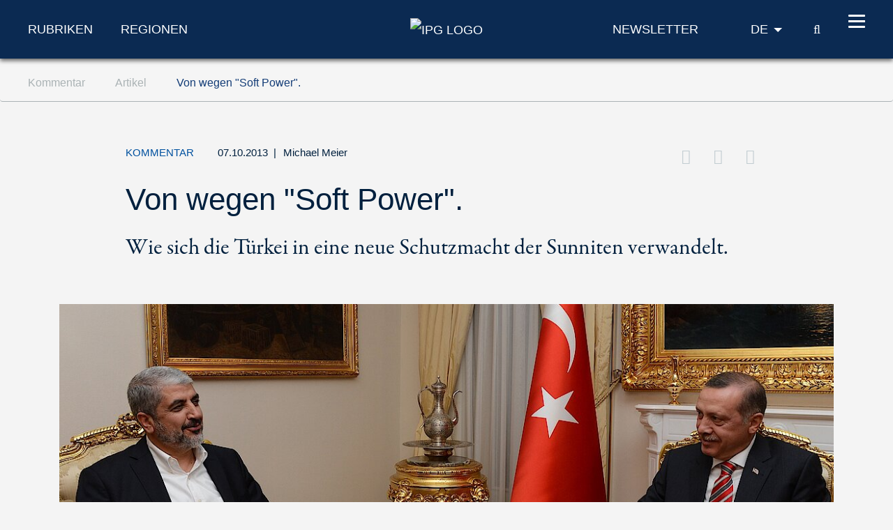

--- FILE ---
content_type: text/html; charset=utf-8
request_url: https://www.ipg-journal.de/kommentar/artikel/von-wegen-soft-power-132/
body_size: 12872
content:
<!DOCTYPE html>
<html dir="ltr" lang="de-DE">
<head>

<meta charset="utf-8">
<!-- 
	***************************************************
	*                                                 *
	*    TYPO3 Support / Programming                  *
	*    www.mediadreams.de                           *
	*                                                 *
	***************************************************

	This website is powered by TYPO3 - inspiring people to share!
	TYPO3 is a free open source Content Management Framework initially created by Kasper Skaarhoj and licensed under GNU/GPL.
	TYPO3 is copyright 1998-2026 of Kasper Skaarhoj. Extensions are copyright of their respective owners.
	Information and contribution at https://typo3.org/
-->




<meta name="generator" content="TYPO3 CMS" />
<meta name="description" content="Wie sich die Türkei in eine neue Schutzmacht der Sunniten verwandelt." />
<meta name="robots" content="index, follow" />
<meta name="viewport" content="width=device-width, initial-scale=1.0, viewport-fit=cover" />
<meta property="og:title" content="Von wegen &quot;Soft Power&quot;." />
<meta property="og:type" content="article" />
<meta property="og:url" content="https://www.ipg-journal.de/kommentar/artikel/von-wegen-soft-power-132/" />
<meta property="og:image" content="https://www.ipg-journal.de/fileadmin/assets/_processed_/f/9/csm_Bild_Meier_neu_01157590eb.jpg" />
<meta property="og:image:width" content="500" />
<meta property="og:image:height" content="333" />
<meta property="og:description" content="Wie sich die Türkei in eine neue Schutzmacht der Sunniten verwandelt." />
<meta property="twitter:card" content="summary_large_image" />
<meta property="twitter:site" content="@IPGJournal" />
<meta property="twitter:creator" content="@IPGJournal" />
<meta property="twitter:title" content="Von wegen &quot;Soft Power&quot;." />
<meta property="twitter:description" content="Wie sich die Türkei in eine neue Schutzmacht der Sunniten verwandelt." />
<meta property="twitter:image" content="https://www.ipg-journal.de/fileadmin/assets/_processed_/f/9/csm_Bild_Meier_neu_033bee3399.jpg" />


<link rel="stylesheet" type="text/css" href="https://www.ipg-journal.de/typo3temp/assets/compressed/merged-f313280fc95f091b6eebd3f394da7622-5cc3d9514d80d1e308a714338281aa56.css?1768736756" media="all">




<script src="https://www.ipg-journal.de/typo3temp/assets/compressed/merged-ef2e5827962e2c7b93ff8cce35848da8-2b74efe727533572e38058fe5885e1a2.js?1712605352"></script>



<script type="application/ld+json">
        {
            "@context": "https://schema.org",
            "@type": "NewsArticle",
            "headline": "Von wegen &quot;Soft Power&quot;.",
            "description": "Wie sich die Türkei in eine neue Schutzmacht der Sunniten verwandelt.",
            "url": "https://www.ipg-journal.de/kommentar/artikel/von-wegen-soft-power-132/",
            "image": {
                "@type": "ImageObject",
                "url": "https://www.ipg-journal.de/fileadmin/assets/_processed_/f/9/csm_Bild_Meier_neu_57d31ad8dc.jpg",
                "caption": "Von wegen &quot;Soft Power&quot;. - Tayyip Erdogan und der Chef des Hamas Politbüros Khaled Mashal am 8. Oktober in Ankara",
                "width": "1140",
                "height": "485"
            },
            "datePublished": "2013-10-07T09:31:00+02:00",
            "dateModified": "2026-01-18T16:46:02+01:00",
            "keywords": "",
            "mainEntityOfPage": {
                "@type": "WebPage",
                "@id": "https://www.ipg-journal.de/kommentar/artikel/von-wegen-soft-power-132/"
            },
            "author": 
                {
                   "@type": "Person",
                   "name": "Michael Meier"
                },
            "publisher": {
                "@type": "Organization",
                "name": "IPG Journal",
                "logo": {
                    "@type": "ImageObject",
                    "url": "https://www.ipg-journal.de/typo3conf/ext/site_base/Resources/Public/img/ipg-logo_blue.svg",
                    "width": "158",
                    "height": "56"
                }
            }
        }</script>
      <!-- Fav and touch icons -->
      <link rel="apple-touch-icon-precomposed" sizes="144x144" href="/typo3conf/ext/site_base/Resources/Public/img/apple-touch-icon-144-precomposed.png">
      <link rel="apple-touch-icon-precomposed" sizes="114x114" href="/typo3conf/ext/site_base/Resources/Public/img/apple-touch-icon-114-precomposed.png">
      <link rel="apple-touch-icon-precomposed" sizes="72x72" href="/typo3conf/ext/site_base/Resources/Public/img/apple-touch-icon-72-precomposed.png">
      <link rel="apple-touch-icon-precomposed" href="/typo3conf/ext/site_base/Resources/Public/img/apple-touch-icon-57-precomposed.png">
      <link rel="shortcut icon" href="/typo3conf/ext/site_base/Resources/Public/img/favicon.png" type="image/png">
      <link rel="icon" href="/typo3conf/ext/site_base/Resources/Public/img/favicon.png" type="image/png"><!-- HTML5 shim, for IE6-8 support of HTML5 elements -->
          <!--[if lt IE 9]>      <script src="/typo3conf/ext/site_base/Resources/Public/js/html5shiv.js" type="text/javascript"></script><![endif]--><link rel="shortcut icon" type="image/png" href="/typo3conf/ext/site_base/Resources/Public/img/favicon.png" /><title>Von wegen "Soft Power". &#124; IPG Journal</title><link rel="alternate" type="application/rss+xml" title="IPG Journal RSS-Feed" href="/articles.rss"><script>const baseUrl = "https://www.ipg-journal.de/";const appSettingsUri = "https://www.ipg-journal.de/push-benachrichtigung/"</script>

</head>
<body id="top">

<nav id="skipLinks" class="sr-only sr-only-focusable"><dfn>Navigationsabkürzungen</dfn><ul><li><a href="#main" accesskey="1">Zum Inhalt springen (Accesskey '1')</a></li><li><a href="#search" accesskey="2">Zur Suche springen (Accesskey '2')</a></li><li><a href="#mainNavi" accesskey="3">Zur Navigation springen (Accesskey '3')</a></li></ul></nav><!-- ********** HEADER ********** --><header id="mainHeader"><dfn>
            Kopfbereich
        </dfn><div class="header-fixed"><div class="main bg-secondary text-white"><div class="wrapper"><div class="row align-items-center"><div class="col-lg-5 d-none d-lg-block"><nav class="specialCategoryNavi"><ul class="list-unstyled list-inline mb-md-0" role="menubar"><li class="first list-inline-item mr-5"><a href="/rubriken/aussen-und-sicherheitspolitik/" target="_top" title="Rubriken" data-target="menu9">Rubriken</a></li><li class="last list-inline-item"><a href="/regionen/afrika/" target="_top" title="Regionen" data-target="menu11">Regionen</a></li></ul></nav><!-- /.specialCategoryNavi --></div><div class="col-4 col-lg-2 text-lg-center logo"><a href="/" title="IPG - Startseite" style="border:none"><img src="https://www.ipg-journal.de/typo3conf/ext/site_base/Resources/Public/img/ipg-logo.svg" alt="IPG Logo"></a></div><div class="col-8 col-lg-5 text-right"><div class="navi newsletter"><a href="/newsletter/"><img src="/typo3conf/ext/site_base/Resources/Public/img/icon-newsletter.svg" alt="Newsletter" class="d-lg-none" /><span class="d-none d-lg-block">Newsletter</span></a></div><nav class="language" itemscope="" itemtype="http://schema.org/SiteNavigationElement"><div class="active"><strong itemprop="name">DE</strong></div><div class="dropdown bg-secondary"><div><a href="https://www.ips-journal.eu/" lang="en" hreflang="en" itemprop="url"><span itemprop="name">EN</span></a></div><div><a href="https://www.ipg-journal.io/ru/" lang="ru" hreflang="ru" itemprop="url"><span itemprop="name">RU</span></a></div></div></nav><div class="search-icon"><a href="/suchergebnisse/" title="IPG Suche"><span class="icon-search"></span><span class="sr-only">Suche</span></a></div><button id="nav-icon" type="button" data-toggle="collapse" data-target="#mainNavi" aria-expanded="false" aria-controls="collapseNavi"><span></span><span></span><span></span><span></span></button></div></div></div></div><div class="navi-wrapper"><div class="dropdown bg-blue-dark text-white"><div class="search-form"><form method="get" id="tx-solr-search-form-pi-results" action="/suchergebnisse/" data-suggest="/suchergebnisse?type=7384" data-suggest-header="Top Treffer" accept-charset="utf-8"><input type="text" class="tx-solr-q js-solr-q tx-solr-suggest tx-solr-suggest-focus" name="tx_solr[q]" value="" placeholder="IPG durchsuchen" enterkeyhint="search" /><button class="tx-solr-submit" type="submit" title="Suche"><span class="icon-search"></span><span class="sr-only">
                    Suche
                </span></button></form></div><nav id="mainNavi" class="mainNavi"><div class="app-settings"><ul class="list-unstyled" role="menubar"><li class="last"><a href="/push-benachrichtigung/">Push-Benachrichtigung</a></li></ul></div><!-- /.appSettings --><ul class="list-unstyled" role="menubar"><li class="first"><a href="/rubriken/aussen-und-sicherheitspolitik/" target="_top" role="menuitem" aria-haspopup="true">Rubriken</a><ul class="list-unstyled subNavi"><li class="first "><a href="/rubriken/aussen-und-sicherheitspolitik/" target="_top" title="Außen- und Sicherheitspolitik: News, Beiträge und Kommentare">Außen- und Sicherheitspolitik</a></li><li class=""><a href="/rubriken/europaeische-integration/" target="_top" title="Europäische Integration: News, Beiträge und Kommentare">Europäische Integration</a></li><li class=""><a href="/rubriken/zukunft-der-sozialdemokratie/" target="_top" title="Soziale Demokratie: News, Beiträge und Kommentare">Zukunft der Sozialdemokratie</a></li><li class=""><a href="/rubriken/wirtschaft-und-oekologie/" target="_top" title="Wirtschaft und Ökologie: News, Beiträge und Kommentare">Wirtschaft und Ökologie</a></li><li class=""><a href="/rubriken/demokratie-und-gesellschaft/" target="_top" title="Demokratie und Gesellschaft: News, Beiträge und Kommentare">Demokratie und Gesellschaft</a></li><li class=""><a href="/rubriken/arbeit-und-digitalisierung/" target="_top" title="Arbeit und Digitalisierung: News, Beiträge und Kommentare">Arbeit und Digitalisierung</a></li><li class=""><a href="/interviews/" target="_top" title="Interviews zu aktuellen Lage in der internationalen Politik und gesellschaftlichen Themen">Interviews</a></li><li class=""><a href="/aus-meinem-buecherschrank/" target="_top" title="Aus meinem Bücherschrank">Aus meinem Bücherschrank</a></li><li class=""><a href="/videos/" target="_top" title="Videos">Videos</a></li><li class="last "><a href="/aus-dem-netz/" target="_top" title="Aus dem Netz – Meinungen und Kommentare zu Trending Topics">Aus dem Netz</a></li></ul></li><li><a href="/regionen/afrika/" target="_top" role="menuitem" aria-haspopup="true">Regionen</a><ul class="list-unstyled subNavi"><li class="first "><a href="/regionen/afrika/" target="_top" title="Afrika – Aktuelle Politik-News, Meinungen und Gesellschaftsanalysen">Afrika</a></li><li class=""><a href="/regionen/asien/" target="_top" title="Asien – Aktuelle Politik-News, Meinungen und Gesellschaftsanalysen">Asien</a></li><li class=""><a href="/regionen/europa/" target="_top" title="Europa – Aktuelle Politik-News, Meinungen und Gesellschaftsanalysen">Europa</a></li><li class=""><a href="/regionen/naher-osten/" target="_top" title="Naher Osten – Aktuelle Politik-News, Meinungen und Gesellschaftsanalysen">Naher Osten/Nordafrika</a></li><li class=""><a href="/regionen/lateinamerika/" target="_top" title="Lateinamerika – Aktuelle Politik-News, Meinungen und Gesellschaftsanalysen">Lateinamerika</a></li><li class=""><a href="/regionen/nordamerika/" target="_top" title="Nordamerika – Aktuelle Politik-News, Meinungen und Gesellschaftsanalysen">Nordamerika</a></li><li class="last "><a href="/regionen/global/" target="_top" title="Global – Aktuelle Politik-News, Meinungen und Gesellschaftsanalysen">Global</a></li></ul></li><li class="last"><a href="/ipg/was-ist-ipg/" target="_top" role="menuitem" aria-haspopup="true">IPG</a><ul class="list-unstyled subNavi"><li class="first "><a href="/ipg/was-ist-ipg/" target="_top" title="Was ist IPG">Was ist IPG</a></li><li class=""><a href="/ipg/autoreninfo/" target="_top" title="Merkblatt für Artikel">Merkblatt für Artikel</a></li><li class=""><a href="/ipg/autorinnen-und-autoren/" target="_top" title="Autoren, Autorinnen und Beitragende vom A-Z">Autorinnen und Autoren</a></li><li class=""><a href="/kontakt/" target="_top" title="Kontakt">Kontakt</a></li><li class=""><a href="/ipg/praktika/" target="_top" title="Praktika">Praktika</a></li><li class="last "><a href="/archiv/" target="_top" title="Archiv">Archiv</a></li></ul></li></ul><div class="social"><a href="http://twitter.com/IPGJournal"><i class="icon-twitter"></i><span class="sr-only">Twitter</span></a>&nbsp;<a href="http://www.facebook.com/ipg.journal"><i class="icon-facebook"></i><span class="sr-only">Facebook</span></a>&nbsp;<a href="https://www.instagram.com/ipg_journal/"><i class="icon-instagram"></i><span class="sr-only">Instagram</span></a>&nbsp;<a href="https://www.youtube.com/channel/UC-xqHeMQz6nt7xDWOJehsHQ"><i class="icon-youtube"></i><span class="sr-only">Youtube</span></a>&nbsp;<a href="/rss-feeds/"><i class="icon-rss"></i><span class="sr-only">RSS-Feeds</span></a></div></nav><!-- /.mainNavi --></div><nav class="specialCategorySubNavi bg-blue-dark text-white" id="menu9"><ul class="list-unstyled" role="menubar"><li class="first "><a href="/rubriken/aussen-und-sicherheitspolitik/" target="_top" title="Außen- und Sicherheitspolitik: News, Beiträge und Kommentare">Außen- und Sicherheitspolitik</a></li><li class=""><a href="/rubriken/europaeische-integration/" target="_top" title="Europäische Integration: News, Beiträge und Kommentare">Europäische Integration</a></li><li class=""><a href="/rubriken/zukunft-der-sozialdemokratie/" target="_top" title="Soziale Demokratie: News, Beiträge und Kommentare">Zukunft der Sozialdemokratie</a></li><li class=""><a href="/rubriken/wirtschaft-und-oekologie/" target="_top" title="Wirtschaft und Ökologie: News, Beiträge und Kommentare">Wirtschaft und Ökologie</a></li><li class=""><a href="/rubriken/demokratie-und-gesellschaft/" target="_top" title="Demokratie und Gesellschaft: News, Beiträge und Kommentare">Demokratie und Gesellschaft</a></li><li class=""><a href="/rubriken/arbeit-und-digitalisierung/" target="_top" title="Arbeit und Digitalisierung: News, Beiträge und Kommentare">Arbeit und Digitalisierung</a></li><li class=""><a href="/interviews/" target="_top" title="Interviews zu aktuellen Lage in der internationalen Politik und gesellschaftlichen Themen">Interviews</a></li><li class=""><a href="/aus-meinem-buecherschrank/" target="_top" title="Aus meinem Bücherschrank">Aus meinem Bücherschrank</a></li><li class=""><a href="/videos/" target="_top" title="Videos">Videos</a></li><li class="last "><a href="/aus-dem-netz/" target="_top" title="Aus dem Netz – Meinungen und Kommentare zu Trending Topics">Aus dem Netz</a></li></ul></nav><!-- /.specialCategorySubNavi --><nav class="specialCategorySubNavi bg-blue-dark text-white" id="menu11"><ul class="list-unstyled" role="menubar"><li class="first "><a href="/regionen/afrika/" target="_top" title="Afrika – Aktuelle Politik-News, Meinungen und Gesellschaftsanalysen">Afrika</a></li><li class=""><a href="/regionen/asien/" target="_top" title="Asien – Aktuelle Politik-News, Meinungen und Gesellschaftsanalysen">Asien</a></li><li class=""><a href="/regionen/europa/" target="_top" title="Europa – Aktuelle Politik-News, Meinungen und Gesellschaftsanalysen">Europa</a></li><li class=""><a href="/regionen/naher-osten/" target="_top" title="Naher Osten – Aktuelle Politik-News, Meinungen und Gesellschaftsanalysen">Naher Osten/Nordafrika</a></li><li class=""><a href="/regionen/lateinamerika/" target="_top" title="Lateinamerika – Aktuelle Politik-News, Meinungen und Gesellschaftsanalysen">Lateinamerika</a></li><li class=""><a href="/regionen/nordamerika/" target="_top" title="Nordamerika – Aktuelle Politik-News, Meinungen und Gesellschaftsanalysen">Nordamerika</a></li><li class="last "><a href="/regionen/global/" target="_top" title="Global – Aktuelle Politik-News, Meinungen und Gesellschaftsanalysen">Global</a></li></ul></nav><!-- /.specialCategorySubNavi --><div id="progress-container"><div id="progress-bar" class="progress-bar"></div></div></div></div><!-- /.header-fixed --><div class="breadcrumb-wrapper"><nav class="breadcrumb hidden-print" aria-label="breadcrumb"><div class="wrapper"><ol class="list-inline" role="menubar" itemscope itemtype="https://schema.org/BreadcrumbList"><li class="list-inline-item" itemprop="itemListElement" itemscope itemtype="http://schema.org/ListItem"><a href="/kommentar/" itemprop="item"><span itemprop="name">
                                    Kommentar
                                </span></a><meta itemprop="position" content="1"></li><li class="list-inline-item" itemprop="itemListElement" itemscope itemtype="http://schema.org/ListItem"><a href="/kommentar/artikel/" itemprop="item"><span itemprop="name">
                                    Artikel
                                </span></a><meta itemprop="position" content="2"></li><li class="list-inline-item" itemprop="itemListElement" itemscope itemtype="http://schema.org/ListItem"><a href="https://www.ipg-journal.de/kommentar/artikel/von-wegen-soft-power-132/" itemprop="item"><span itemprop="name">
                                    Von wegen &quot;Soft Power&quot;.
                                </span></a><meta itemprop="position" content="3"></li></ol></div></nav></div></header><main id="main"><div class="container"><!--TYPO3SEARCH_begin--><div id="c265" class="frame frame-default frame-type-list frame-layout-0"><div class="news news-single"><div class="article" itemscope="itemscope" itemtype="https://schema.org/NewsArticle"><div class="article-detail"><div itemprop="publisher" itemscope itemtype="http://schema.org/Organization"><meta itemprop="name" content="IPG Journal" /><div itemprop="logo" itemscope itemtype="https://schema.org/ImageObject"><meta itemprop="url" content="https://www.ipg-journal.de/typo3conf/ext/site_base/Resources/Public/img/ipg-logo_blue.svg"><meta itemprop="width" content="158"><meta itemprop="height" content="56"></div></div><div class="d-none pdf-logo"><img src="https://www.ipg-journal.de/typo3conf/ext/site_base/Resources/Public/img/ipg-logo_blue.svg" width="158" height="56" alt="" /></div><header class="main-header"><div class="row"><div class="col-md-1 z-index-n1"></div><div class="col col-md-10"><div class="meta"><span class="category">
                    Kommentar
                </span><time datetime="2013-10-07" class="d-inline">
                    07.10.2013
                    <meta itemprop="datePublished" content="2013-10-07T09:31:00+02:00" /><meta itemprop="dateModified" content="2026-01-18T16:46:02+01:00" /></time><span class="fe-author"><span class="separator"> | </span><span itemprop="author" itemscope="itemscope" itemtype="http://schema.org/Person"><a title="Autorenseite von Michael Meier" href="/ipg/autorinnen-und-autoren/autor/michael-meier/"><span itemprop="name">Michael Meier</span></a></span></span><div class="d-lg-inline"><div class="float-lg-right" id="socialDest"></div></div></div><h1 itemprop="headline" class="main-headline">
                        Von wegen &quot;Soft Power&quot;.
                        
                            <div class="teaser">Wie sich die Türkei in eine neue Schutzmacht der Sunniten verwandelt.</div></h1></div></div></header><figure class="mainImg" itemprop="image" itemscope itemtype="http://schema.org/ImageObject"><picture><source srcset="https://www.ipg-journal.de/fileadmin/assets/_processed_/f/9/csm_Bild_Meier_neu_c19dd32d38.jpg" media="(min-width: 1024px)" /><source srcset="https://www.ipg-journal.de/fileadmin/assets/_processed_/f/9/csm_Bild_Meier_neu_6c39b7be83.jpg" media="(min-width: 768px)" /><source srcset="https://www.ipg-journal.de/fileadmin/assets/_processed_/f/9/csm_Bild_Meier_neu_59b88b3947.jpg" /><img itemprop="image" class="img-fluid" src="https://www.ipg-journal.de/fileadmin/assets/_processed_/f/9/csm_Bild_Meier_neu_c19dd32d38.jpg" width="1140" height="485" alt="" /></picture><meta itemprop="url" content="https://www.ipg-journal.de/fileadmin/assets/_processed_/f/9/csm_Bild_Meier_neu_8884d458f1.jpg" /><figcaption itemprop="caption">Tayyip Erdogan und der Chef des Hamas Politbüros Khaled Mashal am 8. Oktober in Ankara</figcaption></figure><div class="row"><div class="col-md-1 z-index-n1"></div><div class="col-md-10 col-lg-7"><div class="articleBody" itemprop="articleBody"><p>Nach Jahren des Höhenflugs als moderierende Regionalmacht ist die Außenpolitik der Türkei mittlerweile unsanft auf dem harten Boden nahöstlicher Realitäten aufgeschlagen. Selten hat sich ein Land so schnell entzaubert wie im Falle des NATO-Mitglieds und EU-Beitrittskandidaten Türkei.
</p><p>Diese Entwicklung hat innerpolitische und außenpolitische Ursachen. Trotz eines atemberaubenden Demokratisierungsschubs in den ersten Regierungsjahren der Partei für Gerechtigkeit und Entwicklung (AKP) sind der harte Umgang mit der jüngsten Protestbewegung, der stotternde Friedensprozess mit den Kurden wie auch der stockende Verfassungsprozess Wegmarken einer immer autokratischer agierenden türkischen Innenpolitik. </p><blockquote><p>Ankaras postulierte Politik der „Null Probleme mit den Nachbarn“ ist spätestens seit dem Ausbruch des Bürgerkriegs in Syrien gescheitert.</p></blockquote><p>Außenpolitisch ist Ankaras postulierte Politik der „Null Probleme mit den Nachbarn“ spätestens seit dem Ausbruch des Bürgerkriegs in Syrien gescheitert. Die Türkei agiert mittlerweile nicht mehr als besonnene und moderierende Regionalmacht, die durch ihr politisches und wirtschaftliches Gewicht sowie durch ihre soft power vermittelnd auf Konfliktherde der Region einwirkt, sondern ergreift mehr und mehr Partei. Dabei handelt sie jedoch weniger auf der Grundlage nationaler türkischer Interessen sondern vielmehr vor dem Hintergrund eigener islamisch konnotierter Parteilichkeit und darauf basierenden Bindungen zu islamisch-sunnitischen Akteuren in der Region. Jüngstes Beispiel:&nbsp;Am 8. Oktober empfing&nbsp;Erdogan&nbsp;den Chef der Islamischen Wiederstandsbewegung Hamas&nbsp;Khaled Mashal zu einer öffentlichkeitswirksamen Audienz in Ankara.&nbsp;
</p><p>Obwohl die Türkei mit dieser Politik in einigen Staaten der Region vor allem in Oppositionskreisen bisweilen populistisch punkten kann, isoliert sie sich damit zunehmend sowohl in der Region als auch auf internationalem Parkett von den etablierten Kräften. Dies wird mittlerweile auch von Regierungsberatern und türkischen Außenpolitikexperten erkannt. 
</p><h4>Syrien als Chefsache</h4><p>Meinungsäußerungen zu Syrien sind in Ankara mittlerweile fast ausschließlich zur Chefsache geworden. Erdogans Botschaft nach der Rückkehr vom G20-Gipfel in St. Petersburg war eine Bestätigung der bekannten Positionen: Die Türkei ist bereit für jegliche Art von Militäraktion, auch ohne UN-Mandat. Die jüngste Verhandlungsvolte Russlands, die chemischen Waffen zu inspizieren und unschädlich zu machen, sowie das amerikanische Einschwenken trafen Erdogan dabei unvorbereitet und lassen ihn wieder einmal allein dastehen. Als Reaktion bekräftigt Erdogan in diesen Tagen daher öffentlich seine Zweifel am Verhandlungswillen Assads und zeigt sich sichtlich frustriert über die westliche Unentschlossenheit, aber auch über die amerikanische Ankündigung, sich in Zukunft nur noch sehr begrenzt engagieren zu wollen.</p><blockquote><p>Ankara ist eher sunnitische Schutzmacht mit regionalem Führungsanspruch denn moderierende Regionalmacht </p></blockquote><p>Erdogan fordert seit zwei Jahren den Sturz Assads und die Unterstützung der sunnitischen Opposition, was die Türkei einmal mehr dem Vorwurf aussetzt, eher als sunnitische Schutzmacht mit regionalem Führungsanspruch denn als moderierende Regionalmacht zu agieren. Deshalb kann Erdogan nun nicht zurückrudern. Die Alternative: Eine Vorwärtsstrategie, die allerdings wenig populär ist. Zwei Drittel der türkischen Bevölkerung sind gegen eine Militäraktion in Syrien. Für viele Beobachter wird hier nicht zuletzt die Kluft zwischen der Verurteilung und Einmischung des „Westens“ in türkische und regionale Angelegenheiten einerseits und dem Ruf nach einer starken, vor allem westlichen Intervention in Syrien andererseits überdeutlich. Noch nie war die Diskrepanz zwischen dem Anspruch der Türkei, eine regionale Führungsmacht zu sein, und ihrer Unfähigkeit, verantwortlich und moderierend auf die Ereignisse in Syrien zu reagieren, so groß wie heute. Ein klares Kalkül in Bezug auf Syrien ist dabei ebenfalls nicht zu erkennen, es handelt sich eher um eine Mischung aus taktischen Überlegungen. Beispiel: Die syrische Kurdenfrage.
</p><p>Die immer autonomer agierende kurdische Verwaltung in Syrien löst Besorgnis in Ankara aus, weshalb die Regierung den Führer der syrischen Kurdenpartei Partei der Demokratischen Union (PYD) Saleh Muslim bereits mehrfach nach Ankara eingeladen hat. Es wird sogar erwogen, der PYD ein Büro in Ankara zu ermöglichen. Obwohl die PYD versichert hat, in Syrien keine Autonomie anzustreben, lässt Ankaras Schreckgespenst eines Großkurdistans grüßen.
</p><p>Eine weitere taktische Überlegung ist dabei die Zurückdrängung des iranischen Einflusses in Syrien auch für die Zeit nach dem erwarteten Sturz Assads. Gleiches gilt aber auch für den Einfluss Saudi-Arabiens und Katars, der durch die enorme militärische und finanzielle Unterstützung der Freien Syrischen Armee weiter steigt.
</p><p>Schließlich befürchtet man in Ankara ebenfalls nicht zu Unrecht ein partielles Übergreifen des Syrien-Konflikts auf die Türkei. Von den etwa 500 000 syrischen Flüchtlingen im Land befinden sich ca. 200 000 in Lagern, der Rest lebt bei Familienmitgliedern oder ist in türkischen Städten untergetaucht. Zusammenstöße zwischen Flüchtlingen und türkischen Staatsbürgern sind an der Tagesordnung. Ein Bombenattentat wie das von Reyhanli an der Grenze zu Syrien mit über 50 Todesopfern kann sich jederzeit wiederholen und würde die Lage weiter destabilisieren.
</p><h4>Ägypten: Tiefe Gräben zum Westen</h4><p>Auch mit ihrer harten ablehnenden Reaktion auf die Intervention des Militärs in Ägypten und die Absetzung der Regierung Mursi im Juli 2013 hat sich die türkische Regierung regional und international ins Abseits manövriert. Erdogan bezeichnete das Vorgehen der Armee als „<a href="http://www.ft.com/intl/cms/s/0/b8396b56-e582-11e2-ad1a-00144feabdc0.html#axzz2f2hkSLlp" title="Öffnet externen Link in neuem Fenster" target="_blank" class="external-link-new-window" rel="noreferrer">Mordanschlag</a>“ auf die Revolution.
</p><p>Diese Haltung der AKP-Regierung erklärt sich dabei aus der türkischen Geschichte der Militärputsche gegen konservative Regierungen und den gerade gewonnenen Kampf der AKP gegen die Übermacht der Armee. Ein weiterer Grund für die Unterstützung Mursis ist dabei jedoch zweifellos auch die ideologische Nähe der AKP zu den ägyptischen Muslimbrüdern und Mursis Freedom and Justice Party. Nicht von ungefähr wandte sich Mursi beim vergangenen AKP-Parteitag im Herbst 2012 als Stargast an die versammelten AKP-Delegierten.</p><blockquote><p>Selbst ehemalige Minister der Regierung Mursi lehnten eine Einmischung der Türkei in innenägyptische Angelegenheiten klar ab</p></blockquote><p>Tiefe Gräben zwischen der Türkei und ihren westlichen Verbündeten wurden deutlich: Erdogan beschimpfte sie als ehrlos, weder aufrichtig noch vertrauenswürdig sowie als rückgratlos. Demokratie müssten sie erst noch lernen. Aber auch die bis dahin gut funktionierende sunnitische Achse Türkei-Katar-Ägypten ist nun Vergangenheit. Saudi-Arabien hat durch politische und vor allem finanzielle Unterstützung wesentliches Gewicht in Ägypten gewonnen, was zu einem weiteren Einflussverlust der Türkei in der Region führt. Selbst ehemalige Minister der Regierung Mursi lehnten eine Einmischung der Türkei in innenägyptische Angelegenheiten klar ab.
</p><h4>Israel: Normalisierung ungewiss</h4><p>Nach der Entschuldigung des israelischen Premierministers Benjamin Netanjahu für das Vorgehen der israelischen Armee in der Erstürmung der Mavi-Marmara-Flotte im Mai 2010, in dessen Verlauf acht türkische Bürger zu Tode gekommen waren, schien der schwierigste Teil der drei türkischen Bedingungen für eine bilaterale Normalisierung zunächst erfüllt. Die Öffnung des Gaza-Streifens war durch die Lockerung des ägyptischen Grenzregimes sowie durch die Zulassung von Hilfskonvois durch Israel zumindest partiell geschaffen worden. Die dritte Forderung – die nach Kompensation – wird allerdings weiterhin quälend lange verhandelt. Während die Türkei die Opfer eigener militärischer Gewalt (so etwa 34 tote Schmuggler durch türkische Kampfjets in Uludere an der irakischen Grenze) in der Vergangenheit mit etwa 40 000 Euro entschädigt hat, scheinen im Falle Israels die angebotenen 100 000 Euro pro Opfer bei weitem nicht den türkischen Erwartungen zu entsprechen. Zudem wird die Bezeichnung der Zahlung als Strafzahlungen oder als Entschädigung zum politischen Hindernis aufgebaut. Dies hat die Einsetzung von Botschaftern und eine Normalisierung der Beziehungen zwischen Israel und der Türkei bisher verhindert.
</p><p>Schließlich sorgte Erdogan auch persönlich für einen Eklat, als er behauptete, Israel stünde hinter der militärischen Intervention der ägyptischen Armee in Kairo. Diese Äußerung wurde vom Weißen Haus in seltener Schärfe als „beleidigend, substanzlos, und falsch“ bezeichnet und dürfte ebenfalls dafür sorgen, dass sich <a href="http://www.reuters.com/article/2013/08/20/us-turkey-egypt-israel-usa-idUSBRE97J0S820130820" title="Öffnet externen Link in neuem Fenster" target="_blank" class="external-link-new-window" rel="noreferrer">die Beziehungen zwischen dem neuen Regime in Kairo und der Türkei so schnell nicht normalisieren werden</a>. Dies eröffnet nicht zuletzt ein Handlungsfeld für eine konstruktive deutsche Rolle.
</p><h4>Optionen für Berlin</h4><p>Deutschland verfügt in der Türkei über das Ansehen und das Gewicht, gemeinsame Initiativen in der Region zu versuchen. Hier sollte es der Bundesregierung nun vor allem darum gehen, mit dem strategischen Partner Türkei im Gespräch zu bleiben, sich für eine Normalisierung der bilateralen Beziehungen zu Israel einzusetzen und zwischen beiden Seiten zu vermitteln. 
</p><p>Vor allem aber dürfen die Beitrittsverhandlungen mit der EU jetzt keinesfalls weiter verschleppt werden. Zentral wäre hierbei der Ansatz, auf eine Öffnung der Kapitel 23 (Justiz und Grundrechte) sowie 24 (Justiz, Freiheit und Sicherheit) zu drängen. Das wäre ein starkes Signal der EU, an der Demokratieentwicklung in der Türkei wirkliches Interesse zu haben. Zugleich könnte der Entzauberung der türkischen Außenpolitik im Spannungsfeld von Machtpoker und „null Problemen“ ein konstruktiver Pfad entgegengesetzt werden.</p></div><footer class="navbar clearfix"><ul class="social list-inline float-md-right mb-0"><li class="list-inline-item"><a target="_blank" title="Öffnet Twitter in einem neuen Fenster" href="https://twitter.com/share?url=https://www.ipg-journal.de/kommentar/artikel/von-wegen-soft-power-132/&amp;via=IPGJournal&amp;text=Von%20wegen%20%22Soft%20Power%22.&amp;related=IPGJournal"><i class="icon-twitter"></i><span>Twitter</span></a></li><li class="list-inline-item"><a href="https://www.facebook.com/sharer.php?t=Von%20wegen%20%22Soft%20Power%22.&amp;u=https://www.ipg-journal.de/kommentar/artikel/von-wegen-soft-power-132/" target="_blank" class="facebook" title="Öffnet Facebook in einem neuen Fenster"><i class="icon-facebook"></i><span>Facebook</span></a></li><li class="list-inline-item"><a href="javascript:void(0);" data-url="/seite-versenden/?rp=https%3A%2F%2Fwww.ipg-journal.de%2Fkommentar%2Fartikel%2Fvon-wegen-soft-power-132%2F&cHash=9b09bb305d37077bf50b4c0a25f29a0a" class="tell-a-friend" title="Diese Seite weiterempfehlen"><i class="icon-envelope"></i><span>Seite versenden</span></a></li><li class="list-inline-item d-none"><a href="javascript:navigator.clipboard.writeText(document.location.href);" title="Die Adresse zum Artikel in die Zwischenablage kopieren"><i class="icon-copy"></i><span>Diese Seite weiterempfehlen</span></a></li><li class="pdf list-inline-item">
    <a title="Seite als PDF herunterladen" href="/kommentar/artikel/von-wegen-soft-power-132/?tx_web2pdf_pi1%5Baction%5D=&amp;tx_web2pdf_pi1%5Bargument%5D=printPage&amp;tx_web2pdf_pi1%5Bcontroller%5D=Pdf&amp;cHash=306e7f5c6e562169ea8be855c324c5e0">
        <i class="icon-download-alt"></i><span>PDF
    </a>
</li>
</ul></footer><div class="d-lg-none author-wrapper"><div class="row justify-content-center mt-5 pt-5"><div class="col-12 col-md-6"><div class="boxAuthor text-center"><div class="imghoder"><img class="rounded-circle" title="Michael Meier" alt="Michael Meier" src="https://www.ipg-journal.de/fileadmin/assets/_processed_/f/2/csm_Portrait_Michael_Meier_d03c4a654f.jpg" width="140" height="140" /></div><div class="meta"><div class="name"><strong>Michael Meier</strong></div><div class="city">Washington, D.C.</div></div><p>Michael Meier ist seit 2014 Landesvertreter der Friedrich-Ebert-Stiftung in Washington, D.C. Zuvor war er als Landesvertreter der FES in der Türkei und diversen afrikanischen Ländern und als Leiter des Referats Westeuropa/Nordamerika in der Berliner Zentrale tätig. </p><p class="bamore"><a href="/ipg/autorinnen-und-autoren/autor/michael-meier/">
                Weitere Beiträge
        </a></p></div></div></div></div><div class="nl bg-secondary text-white"><div class="headline">Hat Ihnen der Beitrag gefallen?</div><p>Laden Sie das IPG-Journal als App für Android und iOS</p><div style="margin: 3rem 0; text-align: right;"><a href="https://apps.apple.com/de/app/id6462420177" target="_blank" rel="noreferrer"><img src="/fileadmin/assets/Bilder/app/apple-appstore-badge-de.png" loading="lazy" alt="Apple App Store" style="margin-right: 24px; height:48px;width:auto;"></a><a href="https://play.google.com/store/apps/details?id=de.ipg_journal.android" target="_blank" rel="noreferrer"><img src="/fileadmin/assets/Bilder/app/google-play-badge-de.png" loading="lazy" alt="Google Play Store" style="height:48px;width:auto;"></a></div><p>oder bestellen Sie hier den Newsletter.</p><div class="button text-md-right"><a class="btn btn-primary" href="/newsletter/">Ja, ich will den IPG-Newsletter lesen!</a></div></div><div class="tx-ipg-oldcomments"></div><div id="socialSrc" class="hide"><ul class="social list-unstyled list-inline mb-0"><li class="list-inline-item"><a target="_blank" title="Öffnet Twitter in einem neuen Fenster" href="https://twitter.com/share?url=https://www.ipg-journal.de/kommentar/artikel/von-wegen-soft-power-132/&amp;via=IPGJournal&amp;text=Von%20wegen%20%22Soft%20Power%22.&amp;related=IPGJournal"><i class="icon-twitter"></i><span>Twitter</span></a></li><li class="list-inline-item"><a href="https://www.facebook.com/sharer.php?t=Von%20wegen%20%22Soft%20Power%22.&amp;u=https://www.ipg-journal.de/kommentar/artikel/von-wegen-soft-power-132/" target="_blank" class="facebook" title="Öffnet Facebook in einem neuen Fenster"><i class="icon-facebook"></i><span>Facebook</span></a></li><li class="list-inline-item"><a href="javascript:void(0);" data-url="/seite-versenden/?rp=https%3A%2F%2Fwww.ipg-journal.de%2Fkommentar%2Fartikel%2Fvon-wegen-soft-power-132%2F&cHash=9b09bb305d37077bf50b4c0a25f29a0a" class="tell-a-friend" title="Diese Seite weiterempfehlen"><i class="icon-envelope"></i><span>Seite versenden</span></a></li><li class="list-inline-item d-none"><a href="javascript:navigator.clipboard.writeText(document.location.href);" title="Die Adresse zum Artikel in die Zwischenablage kopieren"><i class="icon-copy"></i><span>Diese Seite weiterempfehlen</span></a></li></ul></div></div><div class="col-md-1 z-index-n1"></div><div class="col-md-1 d-lg-none z-index-n1"></div><div class="col-md-10 col-lg-3 sidebar mt-5 mt-lg-0"><div class="d-none d-lg-block"><div class="boxAuthor text-center"><div class="imghoder"><img class="rounded-circle" title="Michael Meier" alt="Michael Meier" src="https://www.ipg-journal.de/fileadmin/assets/_processed_/f/2/csm_Portrait_Michael_Meier_d03c4a654f.jpg" width="140" height="140" /></div><div class="meta"><div class="name"><strong>Michael Meier</strong></div><div class="city">Washington, D.C.</div></div><p>Michael Meier ist seit 2014 Landesvertreter der Friedrich-Ebert-Stiftung in Washington, D.C. Zuvor war er als Landesvertreter der FES in der Türkei und diversen afrikanischen Ländern und als Leiter des Referats Westeuropa/Nordamerika in der Berliner Zentrale tätig. </p><p class="bamore"><a href="/ipg/autorinnen-und-autoren/autor/michael-meier/">
                Weitere Beiträge
        </a></p></div></div><div class="mb-5"><a href="/app/"><img src="/fileadmin/assets/Bilder/app/Sidebar-de.png" class="img-fluid" alt="iPhone und Andorid App"></a></div><aside><div class="h3">Mehr zum Thema</div><div class="news"><!--TYPO3SEARCH_end--><div class="news-list-view"><!--
  =====================
    Partials/List/Sidebar.html
--><article class="item article small" itemscope itemtype="http://schema.org/WebPage"><a title="Go East" href="/regionen/naher-osten/artikel/go-east-8806/"><img loading="lazy" class="img-fluid mb-5" src="https://www.ipg-journal.de/fileadmin/_processed_/3/f/csm_ChatGPT_Gusseinov_a9722c22eb.jpg" width="270" height="162" alt="" /></a><div class="h4" itemprop="headline"><a href="/regionen/naher-osten/artikel/go-east-8806/">Go East</a></div><p itemprop="relatedLink"><a href="/regionen/naher-osten/artikel/go-east-8806/">
                    
                            Washington erhöht den Druck auf den Iran. Doch den USA geht es nicht um einen Regimewechsel, sondern um den strategischen Machtkampf mit China.
                        
                </a></p></article><article class="item article small" itemscope itemtype="http://schema.org/WebPage"><a title="Die Wut des Basars" href="/regionen/naher-osten/artikel/zu-den-wirtschaftlichen-ursachen-der-proteste-im-iran-8799/"><img loading="lazy" class="img-fluid mb-5" alt="pa / sipa | Kamran/MEI" src="https://www.ipg-journal.de/fileadmin/_processed_/f/a/csm_567839672_Salehi_fffd8c205c.jpg" width="270" height="162" /></a><div class="h4" itemprop="headline"><a href="/regionen/naher-osten/artikel/zu-den-wirtschaftlichen-ursachen-der-proteste-im-iran-8799/">Die Wut des Basars</a></div><p itemprop="relatedLink"><a href="/regionen/naher-osten/artikel/zu-den-wirtschaftlichen-ursachen-der-proteste-im-iran-8799/">
                    
                            Irans neue Protestwelle ist kein Zufall: Warum die Menschen im autoritären Gottesstaat gerade jetzt auf die Straße gehen.
                        
                </a></p></article><article class="item article small" itemscope itemtype="http://schema.org/WebPage"><a title="Moralischer Bankrott" href="/regionen/naher-osten/artikel/moralischer-bankrott-8797/"><img loading="lazy" class="img-fluid mb-5" alt="picture alliance / Anadolu | Adam Bilal" src="https://www.ipg-journal.de/fileadmin/_processed_/3/e/csm_568834046_Herzallah_676738c215.jpg" width="270" height="162" /></a><div class="h4" itemprop="headline"><a href="/regionen/naher-osten/artikel/moralischer-bankrott-8797/">Moralischer Bankrott</a></div><p itemprop="relatedLink"><a href="/regionen/naher-osten/artikel/moralischer-bankrott-8797/">
                    
                            Der Winter in Gaza ist auch politisch gemacht. Der Waffenstillstand kann das Leid nicht beenden.
                        
                </a></p></article><article class="item article small" itemscope itemtype="http://schema.org/WebPage"><a title="Fanal am Nachthimmel" href="/regionen/naher-osten/artikel/fanal-am-nachthimmel-8786/"><img loading="lazy" class="img-fluid mb-5" alt="pa / SIPA | MAHSA/MEI" src="https://www.ipg-journal.de/fileadmin/_processed_/c/b/csm_568397984_Schneider_d5a48c350e.jpg" width="270" height="162" /></a><div class="h4" itemprop="headline"><a href="/regionen/naher-osten/artikel/fanal-am-nachthimmel-8786/">Fanal am Nachthimmel</a></div><p itemprop="relatedLink"><a href="/regionen/naher-osten/artikel/fanal-am-nachthimmel-8786/">
                    
                            Im Iran wankt die Islamische Republik. Warum der Sturz des Regimes möglich ist – aber kaum friedlich verlaufen dürfte.
                        
                </a></p></article><article class="item article small" itemscope itemtype="http://schema.org/WebPage"><a title="Nicht aussichtslos" href="/regionen/naher-osten/artikel/nicht-aussichtslos-8781/"><img loading="lazy" class="img-fluid mb-5" alt="pa / Sipa USA | PRESSCOV" src="https://www.ipg-journal.de/fileadmin/_processed_/a/f/csm_566941382_Jalilvand_646f09ec0e.jpg" width="270" height="162" /></a><div class="h4" itemprop="headline"><a href="/regionen/naher-osten/artikel/nicht-aussichtslos-8781/">Nicht aussichtslos</a></div><p itemprop="relatedLink"><a href="/regionen/naher-osten/artikel/nicht-aussichtslos-8781/">
                    
                            Proteste, Krise, Machtkampf: Warum Irans Regime wankt – und was Europa jetzt tun kann.
                        
                </a></p></article><div class="more"><a href="/kommentar/" class="btn btn-primary">Artikel-Archiv</a></div></div><!--TYPO3SEARCH_begin--></div></aside><!--TYPO3SEARCH_end--><div class="news-list-view"><!--
  =====================
    Partials/List/MeistGelesen.html
--><div class="h3 indent-md-5">
                Meistgelesen
            </div><article class="item article small indent-md-5" itemscope="itemscope" itemtype="http://schema.org/Article"><div class="h4" itemprop="headline"><a href="/regionen/nordamerika/artikel/nur-noch-eine-lahme-ente-8767/">Nur noch eine lahme Ente?</a></div><p itemprop="description"><a href="/regionen/nordamerika/artikel/nur-noch-eine-lahme-ente-8767/">
                                    
                                            Trumps Macht bröckelt: Warum sich seine Lage im Jahr 2026 deutlich verschlechtern dürfte.
                                        
                                </a></p></article><article class="item article small indent-md-5" itemscope="itemscope" itemtype="http://schema.org/Article"><div class="h4" itemprop="headline"><a href="/rubriken/aussen-und-sicherheitspolitik/artikel/machtbesoffen-8777/">Machtbesoffen</a></div><p itemprop="description"><a href="/rubriken/aussen-und-sicherheitspolitik/artikel/machtbesoffen-8777/">
                                    
                                            Die Entführung Maduros offenbart den imperialen Anspruch der USA. Europas Dämmerzustand beschleunigt den Zerfall der internationalen Ordnung.
                                        
                                </a></p></article><article class="item article small indent-md-5" itemscope="itemscope" itemtype="http://schema.org/Article"><div class="h4" itemprop="headline"><a href="/regionen/europa/artikel/leere-versprechen-8787/">Leere Versprechen</a></div><p itemprop="description"><a href="/regionen/europa/artikel/leere-versprechen-8787/">
                                    
                                            Von wegen Schutzmacht: Der US-Einsatz in Venezuela offenbart die Grenzen russischer Machtprojektion.
                                        
                                </a></p></article></div><!--TYPO3SEARCH_begin--></div><!-- /.sidebar --></div><script>
    window.onload = (event) => {
        var endOfArticleOffset = $('.nl').offset(),
            windowHeight = $(window).height();

        $('body').addClass('is-article');

        $(window).scroll(function() {
            var distanceToTop  = $(window).scrollTop(),
                percentScrolled = distanceToTop/(endOfArticleOffset.top - windowHeight) * 100;
            //$('#progress-bar').css({'width': percentScrolled + '%'});

            if ($(this).scrollTop() > 100) {
                $('#progress-container').addClass('show');
            } else {
                $('#progress-container').removeClass('show');
            }

            if (percentScrolled < 100) {
                $('#progress-bar').css({'left': 'calc(' + percentScrolled + '% - 100px)'});
            }
        });
    };
</script></div><!-- /.article --></div></div></div><!--TYPO3SEARCH_end--><div class="to-top d-lg-none"><a href="#top" title="Zum Seitenanfang"><span class="sr-only">Zum Seitenanfang</span></a></div></div><!-- /.container --></main><!-- /main --><hr class="invisible"/><!-- ********** FOOTER ********** --><footer id="footer" class="bg-secondary text-white"><dfn>
            Fußbereich
        </dfn><div class="container"><div class="row align-items-center d-lg-none"><div class="col text-right"><div class="social"><a href="http://twitter.com/IPGJournal"><i class="icon-twitter"></i><span class="sr-only">Twitter</span></a>&nbsp;<a href="http://www.facebook.com/ipg.journal"><i class="icon-facebook"></i><span class="sr-only">Facebook</span></a>&nbsp;<a href="https://www.instagram.com/ipg_journal/"><i class="icon-instagram"></i><span class="sr-only">Instagram</span></a>&nbsp;<a href="https://www.youtube.com/channel/UC-xqHeMQz6nt7xDWOJehsHQ"><i class="icon-youtube"></i><span class="sr-only">Youtube</span></a>&nbsp;<a href="/rss-feeds/"><i class="icon-rss"></i><span class="sr-only">RSS-Feeds</span></a></div></div></div><div class="row"><!--
                <div class="col-5 col-md-4 col-lg-2 logo"><a href="https://www.fes.de" title="Öffnet www.fes.de in einem neuen Fenster"><img src="/typo3conf/ext/site_base/Resources/Public/img/fes-logo.svg" alt="FES Logo" width="100" height="60"></a></div>
                --><div class="col-12"><nav class="navi"><ul class="list-inline"><li class="item list-inline-item"><a href="/kontakt/">Kontakt</a></li><li class="item list-inline-item"><a href="/impressum/">Impressum</a></li><li class="item list-inline-item"><a href="/datenschutz/">Datenschutz</a></li><li class="item list-inline-item"><a href="/newsletter/">Newsletter</a></li><li class="item list-inline-item"><a href="/archiv/">Archiv</a></li></ul></nav></div></div><!-- /.row --></div><!-- /.container --></footer><a href="/newsletter-anmeldung/" id="nliframelink" data-fancybox-type="iframe" style="display:none;"></a>
<script src="https://www.ipg-journal.de/typo3temp/assets/compressed/merged-4eaa6eaa11a5339c2859514cd99e241d-5a056df6f745aaf82d7f3c66576d3ff2.js?1631014343"></script>

<script src="https://www.ipg-journal.de/typo3temp/assets/compressed/merged-18ec24e946ec9787e2f5eea4502995fe-7446481989159a77386f0db97936b5c9.js?1726604681"></script>


<script async src="https://www.googletagmanager.com/gtag/js?id=G-09Z1YEBBK6"></script><script type="text/javascript">        window.dataLayer = window.dataLayer || [];
        function gtag(){ dataLayer.push(arguments); }
        gtag('js', new Date());

        let config = {};
        if (window.ipgapp && window.ipgapp.AppVersion && window.ipgapp.AppName) {
           config = {
             'app_version': window.ipgapp.AppVersion,
             'app_name': window.ipgapp.AppName
           };
        }
        gtag('config', 'G-09Z1YEBBK6', config);</script>

</body>
</html>